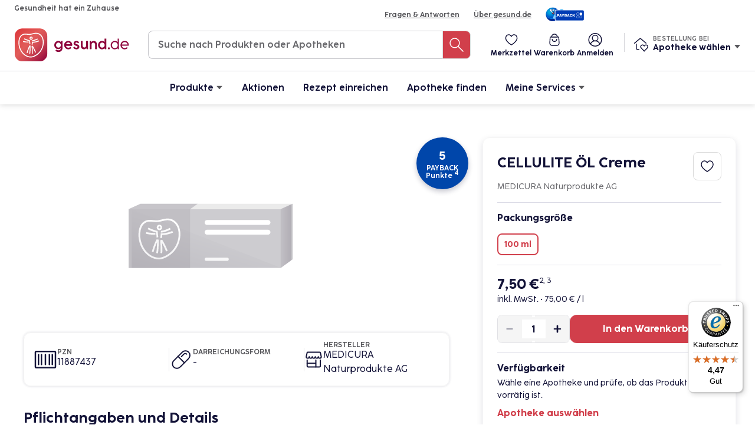

--- FILE ---
content_type: image/svg+xml
request_url: https://ecom-payment.gesund.de/build/svg/logos/gesund-de-logo.843039f6.svg
body_size: 13261
content:
<svg width="196" height="56" viewBox="0 0 196 56" fill="none" xmlns="http://www.w3.org/2000/svg">
<g clip-path="url(#clip0)">
<path fill-rule="evenodd" clip-rule="evenodd" d="M75.3282 24.0077C72.9248 23.9627 71.1995 25.9936 71.222 28.3174C71.1774 30.7875 73.0722 32.6149 75.3846 32.5814C77.6741 32.637 79.4673 30.6065 79.4338 28.2942C79.4673 25.9936 77.6406 23.9627 75.3282 24.0077ZM82.3557 32.4682C82.3892 37.2397 79.4227 39.8454 75.3507 39.8227C74.4471 39.8227 73.5568 39.6766 72.6772 39.3715C71.7858 39.0671 71.03 38.6385 70.3983 38.1082C70.2745 38.0069 70.2063 37.8938 70.2063 37.7928C70.2063 37.714 70.2517 37.6126 70.3423 37.4762L71.244 36.1684C71.3461 36.021 71.4696 35.9429 71.628 35.9429C71.7515 35.9429 71.8757 35.9875 72.0113 36.0778C72.9591 36.7437 74.1439 37.0702 75.5759 37.0702C77.7309 37.1044 79.3671 35.4801 79.3328 33.3029V33.2576C78.1027 34.5547 76.8395 35.1863 75.0463 35.1863C73.8387 35.1863 72.7218 34.8938 71.6726 34.3067C70.6235 33.7197 69.7888 32.8968 69.1682 31.8366C68.5366 30.7875 68.2212 29.5917 68.2212 28.2599C68.2212 27.0084 68.5366 25.8355 69.1682 24.7524C69.7888 23.6812 70.6349 22.8119 71.684 22.1692C72.7332 21.5254 73.8498 21.21 75.0463 21.21C76.7717 21.21 78.2501 21.8755 79.4791 23.1951L79.6703 21.9204C79.7271 21.5151 79.8513 21.3677 80.201 21.3677H81.9496C82.2204 21.3677 82.3557 21.5254 82.3557 21.8416V32.4682Z" fill="#8D003A"/>
<path fill-rule="evenodd" clip-rule="evenodd" d="M88.2017 26.8621H95.9286C95.6013 25.9706 95.1057 25.2487 94.4288 24.696C93.7404 24.155 92.9621 23.8838 92.0821 23.8838C90.289 23.8838 88.7888 25.1924 88.2017 26.8621ZM95.5 31.4076C95.6013 31.3406 95.692 31.307 95.7933 31.307C95.9065 31.307 95.9964 31.3516 96.0528 31.4415L97.1587 32.7958C97.2486 32.9082 97.2932 33.0213 97.2932 33.1226C97.2932 33.2354 97.2375 33.3478 97.1244 33.4499C95.5118 34.8598 93.977 35.4461 92.1392 35.4461C90.8981 35.4461 89.7358 35.1306 88.6413 34.488C87.5476 33.8449 86.6794 32.9878 86.0356 31.8933C85.3819 30.8099 85.0543 29.6373 85.0543 28.3623C84.9869 24.5154 88.1118 21.1767 92.0596 21.2442C93.1309 21.2442 94.2032 21.5036 95.2524 22.0228C96.3015 22.5524 97.1697 23.3425 97.8581 24.4137C98.5453 25.4857 98.884 26.8057 98.884 28.3623C98.8276 29.4453 98.625 29.4567 97.7785 29.4678H88.0775C88.5282 31.4076 90.1869 32.7162 92.1617 32.7162C93.1652 32.7162 93.9092 32.4796 94.3834 32.1977C94.6208 32.0621 94.8794 31.8815 95.1728 31.656L95.5 31.4076Z" fill="#8D003A"/>
<path fill-rule="evenodd" clip-rule="evenodd" d="M100.669 32.4565C100.669 32.3216 100.737 32.1974 100.861 32.0732L102.248 31.0241C102.315 30.9677 102.395 30.9342 102.485 30.9342C102.632 30.9342 102.756 31.013 102.88 31.1818C103.568 32.1639 104.324 32.7727 105.531 32.7727C106.614 32.7959 107.912 32.1075 107.877 31.1818C107.877 30.5502 107.584 30.2237 107.121 30.0317C106.885 29.9414 106.524 29.8287 106.039 29.682C105.96 29.6709 105.711 29.5917 105.283 29.4675C102.339 28.554 101.132 27.4149 101.098 25.0679C101.052 23.2294 103.027 21.1311 105.869 21.1879C106.896 21.1879 107.775 21.402 108.509 21.8195C109.242 22.237 109.84 22.7555 110.325 23.365C110.438 23.5117 110.494 23.6359 110.494 23.7258C110.494 23.8271 110.427 23.9403 110.28 24.053L108.994 25.1136C108.881 25.2039 108.78 25.2485 108.701 25.2485C108.599 25.2485 108.486 25.181 108.362 25.0344C107.697 24.2675 107.031 23.8835 105.949 23.8835C104.809 23.8835 104.133 24.4138 104.133 25.181C104.133 25.7673 104.504 26.0946 105.091 26.3205C105.385 26.4332 105.836 26.5689 106.434 26.7372C106.659 26.7944 106.93 26.8732 107.246 26.9742C109.716 27.7079 110.9 29.3323 110.9 31.2386C110.957 33.935 108.307 35.469 105.779 35.4348C103.613 35.4348 101.865 34.4767 100.838 32.8969C100.714 32.7163 100.669 32.5925 100.669 32.4565Z" fill="#8D003A"/>
<path fill-rule="evenodd" clip-rule="evenodd" d="M122.42 21.8307C122.42 21.5255 122.578 21.3678 122.883 21.3678H125.127C125.432 21.3678 125.579 21.5255 125.579 21.8307V34.7354C125.579 35.0406 125.432 35.1983 125.127 35.1983H123.684C123.379 35.1983 123.108 34.9609 123.052 34.6566L122.747 33.3137C121.822 34.6566 120.48 35.3225 118.709 35.3225C117.84 35.3225 117.005 35.1305 116.193 34.7354C115.37 34.3404 114.693 33.7088 114.151 32.8291C113.61 31.9609 113.339 30.8322 113.339 29.4676V21.8307C113.339 21.5255 113.486 21.3678 113.779 21.3678H115.968C116.272 21.3678 116.419 21.5255 116.419 21.8307V29.3998C116.464 31.1709 117.705 32.423 119.543 32.423C120.592 32.4341 122.465 31.4646 122.42 29.0611V21.8307Z" fill="#8D003A"/>
<path fill-rule="evenodd" clip-rule="evenodd" d="M131.582 34.7355C131.582 35.0174 131.288 35.1983 130.961 35.1983H128.965C128.66 35.1983 128.503 35.0406 128.503 34.7355V21.8307C128.503 21.5256 128.66 21.3679 128.965 21.3679H130.431C130.736 21.3679 130.995 21.6052 131.074 21.9206L131.255 23.478C132.293 21.9884 133.883 21.2669 135.564 21.2669C138.012 21.233 140.798 23.1953 140.742 27.11V34.7465C140.742 35.0517 140.594 35.1983 140.313 35.1983H138.136C137.831 35.1983 137.673 35.0517 137.673 34.7465V27.2117C137.696 25.6658 136.342 24.1321 134.661 24.177C133.217 24.1431 131.536 25.4627 131.582 27.3583V34.7355Z" fill="#8D003A"/>
<path fill-rule="evenodd" clip-rule="evenodd" d="M149.679 24.0191C147.434 23.9741 145.753 26.016 145.787 28.3398C145.753 30.709 147.378 32.6827 149.702 32.6374C151.957 32.6827 154.01 30.6747 153.965 28.3398C154.022 25.9939 151.991 23.9741 149.679 24.0191ZM156.887 34.7467C156.887 35.0518 156.74 35.1985 156.447 35.1985H154.586C154.258 35.1985 154.01 34.7357 153.932 34.3627L153.751 33.5852C152.567 34.7692 151.055 35.4461 149.51 35.4461C145.776 35.5147 142.707 32.4118 142.764 28.3509C142.696 24.4587 145.584 21.1768 149.476 21.2442C151.1 21.2442 152.59 21.8869 153.751 23.0042V17.8042C153.751 17.4991 153.898 17.3524 154.179 17.3524H156.447C156.74 17.3524 156.887 17.4991 156.887 17.8042V34.7467Z" fill="#8D003A"/>
<path fill-rule="evenodd" clip-rule="evenodd" d="M159.622 32.7049C159.622 32.4451 159.78 32.2988 160.005 32.2988H162.138C162.42 32.2988 162.521 32.5129 162.521 32.6939V34.8143C162.521 35.0851 162.318 35.1983 162.149 35.1983H159.983C159.836 35.1983 159.622 35.0969 159.622 34.8261V32.7049Z" fill="#8D003A"/>
<path fill-rule="evenodd" clip-rule="evenodd" d="M171.176 23.1953C168.39 23.1393 166.314 25.6548 166.359 28.4632C166.302 31.2616 168.615 33.4833 171.277 33.4388C174.109 33.5054 176.23 31.0129 176.185 28.3508C176.23 25.6776 174.03 23.1393 171.176 23.1953ZM178.215 34.7809C178.215 35.0628 178.079 35.1984 177.819 35.1984H176.602C176.32 35.1984 176.094 34.8708 176.094 34.5668V33.4723C175.553 34.0479 174.819 34.5211 173.906 34.894C172.992 35.2662 172.011 35.446 170.984 35.446C169.834 35.446 168.739 35.1306 167.701 34.51C166.652 33.8894 165.817 33.0323 165.174 31.9496C164.532 30.8666 164.204 29.6708 164.204 28.374C164.204 27.0875 164.508 25.8917 165.118 24.7976C165.727 23.7035 166.562 22.8346 167.611 22.1915C168.66 21.5489 169.834 21.2331 171.108 21.2331C172.157 21.2331 173.116 21.4251 173.973 21.8197C174.819 22.2148 175.53 22.6993 176.094 23.275V17.7698C176.094 17.4879 176.218 17.3523 176.466 17.3523H177.819C178.079 17.3523 178.215 17.4879 178.215 17.7698V34.7809Z" fill="#8D003A"/>
<path fill-rule="evenodd" clip-rule="evenodd" d="M183.181 27.2683H193.017C192.521 24.9326 190.649 23.2972 188.055 23.2972C185.629 23.2972 183.7 24.9444 183.181 27.2683ZM183.158 29.3886C183.734 31.7803 185.832 33.461 187.885 33.4275C189.024 33.4275 189.859 33.1456 190.4 32.7959C190.671 32.626 190.976 32.4008 191.303 32.13L191.551 31.9269C191.642 31.8477 191.731 31.8138 191.833 31.8138C191.935 31.8138 192.002 31.8477 192.059 31.9269L192.848 32.9757C192.916 33.077 192.951 33.1677 192.951 33.2465C192.951 33.3479 192.904 33.45 192.803 33.5399C191.347 34.8145 189.87 35.4462 187.941 35.4462C186.689 35.4462 185.516 35.1307 184.433 34.4877C183.339 33.8561 182.471 32.9989 181.827 31.9155C181.185 30.8321 180.856 29.6595 180.856 28.3852C180.856 27.0991 181.173 25.9029 181.793 24.8088C182.414 23.7147 183.26 22.8465 184.332 22.2027C185.403 21.5601 186.587 21.2443 187.885 21.2443C192.521 21.1768 195.172 24.6507 195.127 28.6218C195.127 29.2424 194.879 29.3886 194.394 29.3886H183.158Z" fill="#8D003A"/>
<mask id="mask0" mask-type="alpha" maskUnits="userSpaceOnUse" x="0" y="0" width="57" height="56">
<path d="M13.6488 0.190796C6.58444 0.190796 0.856445 5.91727 0.856445 12.9832V43.0175C0.856445 50.0822 6.58444 55.8095 13.6488 55.8095H43.6835C50.7486 55.8095 56.4763 50.0822 56.4763 43.0175V12.9832C56.4763 5.91727 50.7486 0.190796 43.6835 0.190796H13.6488Z" fill="white"/>
</mask>
<g mask="url(#mask0)">
<path d="M13.6488 0.190796C6.58444 0.190796 0.856445 5.91727 0.856445 12.9832V43.0175C0.856445 50.0822 6.58444 55.8095 13.6488 55.8095H43.6835C50.7486 55.8095 56.4763 50.0822 56.4763 43.0175V12.9832C56.4763 5.91727 50.7486 0.190796 43.6835 0.190796H13.6488Z" fill="#FF0000"/>
<path d="M13.6488 0.190796C6.58444 0.190796 0.856445 5.91727 0.856445 12.9832V43.0175C0.856445 50.0822 6.58444 55.8095 13.6488 55.8095H43.6835C50.7486 55.8095 56.4763 50.0822 56.4763 43.0175V12.9832C56.4763 5.91727 50.7486 0.190796 43.6835 0.190796H13.6488Z" fill="url(#paint0_linear)"/>
</g>
<path fill-rule="evenodd" clip-rule="evenodd" d="M18.9459 10.5613C17.256 10.5613 15.8145 10.9476 14.2712 11.8135C10.704 13.8165 8.89522 18.1129 8.89522 24.5853C8.89522 30.3495 11.2171 36.6047 14.9539 40.9114C18.611 45.1236 23.4232 47.5392 28.1569 47.54H28.1577C29.8571 47.54 31.4891 47.2245 33.0095 46.604C40.7886 43.4268 46.2876 37.0005 48.0971 28.9701C49.4922 22.7815 48.3844 16.3834 45.3406 13.0485C42.8712 10.3426 40.5714 9.26072 37.1387 9.18986L37.027 9.18834C35.6206 9.18834 33.5013 9.68015 31.4514 10.1556C29.6564 10.5723 27.9607 10.9655 26.7135 11.0405C26.3413 11.0626 25.9604 11.0733 25.5802 11.0733C24.1977 11.0733 22.9927 10.9312 21.8266 10.7925C20.8259 10.6729 19.8804 10.5613 18.9459 10.5613ZM28.1577 49.1823H28.1569C22.947 49.1815 17.6826 46.5594 13.7139 41.9872C9.72874 37.3956 7.25293 30.727 7.25293 24.5853C7.25293 17.4756 9.3436 12.6961 13.4674 10.3815C15.2693 9.36929 16.9592 8.91862 18.9459 8.91862C19.9775 8.91862 20.9695 9.03672 22.0202 9.16129C23.1386 9.29424 24.2952 9.43139 25.5802 9.43139C25.9276 9.43139 26.2758 9.42186 26.6145 9.40091C27.7242 9.33424 29.3547 8.95596 31.0807 8.55519C33.2857 8.04434 35.5729 7.51519 37.1726 7.54796C41.0609 7.62758 43.779 8.90072 46.5543 11.9415C49.9954 15.7129 51.2305 22.5388 49.6998 29.3308C47.7703 37.892 41.9135 44.7426 33.6308 48.1244C31.912 48.8257 30.0705 49.1823 28.1577 49.1823Z" fill="white"/>
<path fill-rule="evenodd" clip-rule="evenodd" d="M28.811 15.5012C28.1802 15.5012 27.667 16.0144 27.667 16.6452C27.667 17.2761 28.1802 17.7888 28.811 17.7888C29.4407 17.7888 29.9543 17.2761 29.9543 16.6452C29.9543 16.0144 29.4407 15.5012 28.811 15.5012ZM28.811 19.345C27.3223 19.345 26.1108 18.134 26.1108 16.6452C26.1108 15.1565 27.3223 13.9458 28.811 13.9458C30.2994 13.9458 31.5108 15.1565 31.5108 16.6452C31.5108 18.134 30.2994 19.345 28.811 19.345Z" fill="white"/>
<path fill-rule="evenodd" clip-rule="evenodd" d="M27.8772 28.9633L25.8673 29.0935C25.1416 30.4334 22.7126 35.452 21.1484 41.3183L22.713 41.7438C23.801 37.5823 25.3233 33.889 26.2829 31.7172L26.3157 31.5518L26.4162 31.5549L26.4006 31.7236C26.4326 35.2436 26.1305 40.2014 25.6402 42.7648L27.2715 43.0303C28.2406 36.4284 27.8772 28.9633 27.8772 28.9633Z" fill="white"/>
<path fill-rule="evenodd" clip-rule="evenodd" d="M37.2246 40.4419C37.2246 40.4419 35.8193 37.0186 34.0586 33.6643C32.8056 31.2765 31.5839 29.288 31.5839 29.288L29.6494 29.9367C29.7187 30.5318 30.465 36.6518 29.9835 42.7626L31.6056 43.0023C31.8826 39.4918 31.6422 34.9104 31.4247 32.2632L31.3797 32.0922L31.4864 32.0594L31.534 32.2373C32.8928 34.7634 34.7126 38.5066 35.7271 41.0571L37.2246 40.4419Z" fill="white"/>
<path fill-rule="evenodd" clip-rule="evenodd" d="M31.4862 27.2126C31.5525 26.41 31.6877 24.3037 31.6877 24.3037C37.6969 24.181 42.487 21.9806 42.6969 21.8816L42.0451 20.4183C40.7548 20.9654 34.9963 23.1174 30.2191 22.5787C30.2191 22.5787 30.0138 26.0332 29.8115 27.5044L31.4862 27.2126Z" fill="white"/>
<path fill-rule="evenodd" clip-rule="evenodd" d="M26.0072 26.9929L27.5749 26.37C27.1212 22.6089 26.9025 20.2874 26.9025 20.2874C26.9025 20.2874 21.7448 19.1574 17.5749 16.9056L16.7505 18.3045C16.9036 18.3963 20.2671 20.3007 25.4107 21.5799C25.4945 22.4131 25.7185 24.2519 26.0072 26.9929Z" fill="white"/>
<path fill-rule="evenodd" clip-rule="evenodd" d="M30.3672 21.8676L30.4864 20.2231C35.4548 19.4718 39.5211 17.1827 39.5603 17.1617L40.3321 18.5716C40.1657 18.6646 35.619 21.2398 30.3672 21.8676Z" fill="white"/>
<path fill-rule="evenodd" clip-rule="evenodd" d="M24.4685 22.3357C23.3725 22.3773 19.5626 22.4515 15.3013 21.4957L14.9512 23.0656C18.422 23.8443 21.5676 23.9734 23.3782 23.9734C23.923 23.9734 24.339 23.9609 24.6148 23.9487C24.5763 23.5327 24.4944 22.634 24.4685 22.3357Z" fill="white"/>
</g>
<defs>
<linearGradient id="paint0_linear" x1="55.8646" y1="55.1963" x2="-1.27565" y2="-0.805642" gradientUnits="userSpaceOnUse">
<stop stop-color="#8D003A"/>
<stop offset="0.1716" stop-color="#AE2446"/>
<stop offset="0.3879" stop-color="#D34C54"/>
<stop offset="0.552083" stop-color="#E15C59"/>
<stop offset="1" stop-color="#DC3338"/>
</linearGradient>
<clipPath id="clip0">
<rect width="194.667" height="56" fill="white" transform="translate(0.666504)"/>
</clipPath>
</defs>
</svg>


--- FILE ---
content_type: application/x-javascript; charset=utf-8
request_url: https://consent.cookiebot.com/dc30502e-b83d-4f35-b82f-a60885d59b4d/cc.js?renew=false&referer=ecom-payment.gesund.de&dnt=false&init=false
body_size: 216
content:
if(console){var cookiedomainwarning='Error: The domain ECOM-PAYMENT.GESUND.DE is not authorized to show the cookie banner for domain group ID dc30502e-b83d-4f35-b82f-a60885d59b4d. Please add it to the domain group in the Cookiebot Manager to authorize the domain.';if(typeof console.warn === 'function'){console.warn(cookiedomainwarning)}else{console.log(cookiedomainwarning)}};